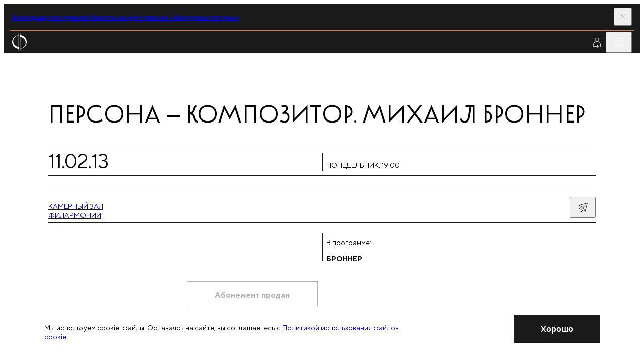

--- FILE ---
content_type: text/html; charset=utf-8
request_url: https://meloman.ru/concert/persona-kompozitor-mihail-bronner-11-02-2013/
body_size: 10974
content:
<!DOCTYPE html>
<html lang="ru">
<head>
    <base href="/"/>
    <title>Персона — композитор. Михаил Броннер</title>
    <meta charset="utf-8">

    <meta property="og:title" content="Персона — композитор. Михаил Броннер" />
    <meta property="og:site_name" content="Московская филармония">
    <meta property="og:type" content="website" />
    <meta property="og:url" content="https://meloman.ru" />
    <meta property="og:image" content="https://meloman.ru/project/web/img/logo-full-dark-rus.png" />
    <meta property="og:description" content="Персона — композитор. Михаил Броннер" />
    <meta property="og:locale" content="ru_RU" />

    <meta http-equiv="X-UA-Compatible" content="IE=edge">
    <meta name="viewport" content="width=device-width, user-scalable=no, initial-scale=1.0, maximum-scale=1.0, minimum-scale=1.0">
    <link rel="apple-touch-icon" sizes="180x180" href="/project/web/assets/favicons/apple-touch-icon.png">
    <link rel="icon" type="image/png" sizes="32x32" href="/project/web/assets/favicons/favicon-32x32.png">
    <link rel="icon" type="image/png" sizes="16x16" href="/project/web/assets/favicons/favicon-16x16.png">
    <link rel="manifest" crossorigin="use-credentials" href="/project/web/assets/favicons/site.webmanifest">
    <link rel="mask-icon" href="/project/web/assets/favicons/safari-pinned-tab.svg" color="#5bbad5">
    <meta name="msapplication-TileColor" content="#da532c">

    <meta name="format-detection" content="telephone=no">
    <meta name="theme-color" content="#ffffff">
    <link rel="stylesheet" href="/project/web/css/1766411972_5bbd248c663e9c524cb0972757dd696e_main.min.css">
    <link href="/core/style/default.css" rel="stylesheet">
    <style>
        * {font-variant-ligatures: none;}
        .article-ticket:hover {}
        .iframe-container {width: 100%;height: 0;padding-bottom: 37%;position: relative;}
        .iframe-container iframe {position: absolute;top: 0;left: 0;width: 100%;height: 100%;border: none;}

        /** components */
        .tooltip {display: none;position: absolute; color: black!important; top: 0; width:100%; left: 50%; transform: translateY(-110%) translateX(-50%); box-shadow: 0 3px 6px rgba(0, 0, 0, 0.16), 0 3px 6px rgba(0, 0, 0, 0.23); padding: 6px; }
        [data-tooltip]:hover .tooltip {display: block;}
        [data-favorite], [data-notice] {display: none;}

        /** uikit */
        ._opacity {opacity: 0.5; pointer-events: none;}
        .d-n {display:none}
        ._relative {position: relative}
        .text-upper {text-transform: uppercase}
        label:has(._opacity) {cursor: default !important;}

        /** layout :: translation block */
        .article-live:first-child .button-topbar:first-child,
            .article-live:last-child  .button-topbar:last-child{opacity: 0; pointer-events: none}

        .navigation-slider.amaranth .navigation-slider__line {
            background-color: var(--amaranth);
        }
        .navigation-slider.amaranth .navigation-slider__icon {
            fill: var(--amaranth);
        }

        ._opacity .article-season-ticket__columns {pointer-events: all;}
        ._disabled {pointer-events: none;}

        .map-frame {filter: grayscale(100%);}
        [data-filter-active] {font-weight: lighter}
        ._shadow { box-shadow: 0 8px 31px 0 rgba(32, 35, 53, 0.08); }
        .animated-notification {
            position: fixed;
            width: 250px;
            min-height: 60px;
            background-color: var(--red);
            opacity: 0;
            transition: all 0.5s ease-in-out;
            z-index: 1000;
            pointer-events: none;
            border-radius: 0px;
            right: 20px;
            top: -100px;
            display: flex;
            align-items: center;
            justify-content: center;
            text-align: center;
            padding: 15px;
            color: #fff;
        }

        .header__link.active {
            color: var(--red);
        }

        .d-flex {display: -webkit-box;display: -ms-flexbox;display: flex;}
        .align-items-top {-webkit-box-align: start;-webkit-align-items: flex-start;-ms-flex-align: start;align-items: flex-start;}
        .align-items-bottom {-webkit-box-align: end;-webkit-align-items: flex-end;-ms-flex-align: end;align-items: flex-end;}
        .align-items-center {-webkit-box-align: center;-webkit-align-items: center;-ms-flex-align: center;align-items: center;}
        .justify-content-between {-webkit-box-pack: justify;-webkit-justify-content: space-between;-ms-flex-pack: justify;justify-content: space-between;}
        .justify-content-around {-webkit-justify-content: space-around;-ms-flex-pack: distribute;justify-content: space-around;}
        .justify-content-center {-webkit-box-pack: center;-webkit-justify-content: center;-ms-flex-pack: center;justify-content: center;}
        .justify-content-start {-webkit-box-pack: flex-start;-webkit-justify-content: flex-start;-ms-flex-pack: flex-start;justify-content: flex-start;}
        .justify-content-end {-webkit-box-pack: flex-end;-webkit-justify-content: flex-end;-ms-flex-pack: flex-end;justify-content: flex-end;}
        .fg1 { gap: 0.5em }
        .fg2 { gap: 1em }

        ._svg100 svg { height: 1em; flex-shrink: 0; max-width: none; }
        ._svg120 svg { height: 1.2em; flex-shrink: 0; max-width: none; }
        ._svg150 svg { height: 1.5em; flex-shrink: 0; max-width: none; }
        ._linecrop3 {display: -webkit-box;-webkit-line-clamp: 3;-webkit-box-orient: vertical;overflow: hidden;text-overflow: ellipsis;line-height: 1.4;}
        form.success .form-subscribe__result { display:unset; visibility:unset; }
        form.success .form-subscribe__main { display:none;  }
    </style>

    <!-- метрики -->
    
<!-- Yandex.Metrika counter -->
<script type="text/javascript" >
    (function(m,e,t,r,i,k,a){m[i]=m[i]||function(){(m[i].a=m[i].a||[]).push(arguments)};
        m[i].l=1*new Date();k=e.createElement(t),a=e.getElementsByTagName(t)[0],k.async=1,k.src=r,a.parentNode.insertBefore(k,a)})
    (window, document, "script", "https://mc.yandex.ru/metrika/tag.js", "ym");

    ym(48126251, "init", {
        id:48126251,
        clickmap:true,
        trackLinks:true,
        accurateTrackBounce:true,
        webvisor:true
    });
</script>
<noscript><div><img src="https://mc.yandex.ru/watch/48126251" style="position:absolute; left:-9999px;" alt="" /></div></noscript>
<!-- /Yandex.Metrika counter -->


<!-- VK Code -->
<script type="text/javascript">!function(){var t=document.createElement("script");t.type="text/javascript",t.async=!0,t.src="https://vk.ru/js/api/openapi.js?160",t.onload=function(){VK.Retargeting.Init("VK-RTRG-345408-8vP8u"),VK.Retargeting.Hit()},document.head.appendChild(t)}();</script><noscript><img src="https://vk.com/rtrg?p=VK-RTRG-345408-8vP8u" style="position:fixed; left:-999px;" alt=""/></noscript>
<!-- End VK Code -->
</head>
<body class="body" id="body" data-body>
<div class="page">
    <script>
        window.lang = '';
    </script>

    <!-- настройка версии для слабовидящих -->
    <section class="section" data-disability="block" hidden="hidden">
    <div class="container container--fluid-tab">
        <div class="disability">
            <div class="disability__content">
                <div class="grid grid--align-center">
                    <div class="grid__col grid__col--6 grid__col-lap--4 grid__col-tab--6 grid__col-mob--4">
                        <button class="button" data-disability="button-simple">
                            Упрощенный режим
                        </button>
                    </div>
                    <div class="grid__col grid__col--6 grid__col-lap--4 grid__col-tab--6 grid__col-mob--4">
                        <button class="button" data-disability="button-image">
                            Отключить изображения
                        </button>
                    </div>
                    <div class="grid__col grid__col--4 grid__col-lap--4 grid__col-tab--6 grid__col-mob--4">

                    </div>
                    <div class="grid__col grid__col--8 grid__col-lap--4 grid__col-tab--6 grid__col-mob--4">
                        <button class="button-link" data-disability="button-reset">
                            Параметры по умолчанию
                        </button>
                    </div>
                </div>
            </div>
            <div class="disability__controls">
                <button class="button-icon" aria-label="Закрыть инструменты для слабовидящих" data-inclusive-button>
                    <svg class="button-icon__icon">
                        <use href="/project/web/assets/sprite/sprite-svg.svg#icon-close"></use>
                    </svg>
                </button>
            </div>
        </div>
    </div>
</section>
<script>
    function initDisability() {
        const noImage = localStorage.getItem('enabledNoImageMode');
        const isSimple = localStorage.getItem('enabledSimpleMode');
        const fontMode = localStorage.getItem('fontMode');
        const body = document.querySelector('body');

        if (noImage) body.classList.add('mode-no-image');
        if (isSimple) body.classList.add('mode-simple');
        if (fontMode) {
            body.style.setProperty('--base-font-size', fontMode);
        }
    }
    initDisability();
</script>

    <!-- прелоадер -->
    

    <!-- верхняя плашка новостей -->
    <section class="section section--dark" data-close-cookie="headnote1">
    <div class="container container--fluid-tab">
        <div class="topbar topbar--red">
            <div class="topbar__main">
                                    <a href="https://meloman.ru/festival/guitar-virtuosi/" target="_blank" class="editor editor--topbar">
                        <b>
                            В продажу поступили билеты на фестиваль «Виртуозы гитары»                        </b>
                    </a>
                            </div>
            <div class="topbar__controls">
                <button class="topbar__button" data-close aria-label="Закрыть панель">
                    <svg class="topbar__icon">
                        <use href="/project/web/assets/sprite/sprite-svg.svg#icon-close"></use>
                    </svg>
                </button>
            </div>
        </div>
    </div>
</section>


    <!-- трансляция -->
    

    <!-- cookie -->
        <section class="section section--informer" role="dialog" style="z-index: 5;" data-close-cookie="cookie_agree">
        <div class="cookie">
            <div class="container">
                <div class="grid grid--align-center">
                    <div class="grid__col grid__col--15 grid__col-lap--12 grid__col-tab--8 grid__col-mob--4">
                        <div class="editor editor--preview">
                            <p>
                                Мы используем cookie-файлы. Оставаясь на сайте, вы соглашаетесь с                                 <a href="/page/politika-cookie/" target="_blank">Политикой использования файлов cookie</a>
                            </p>
                        </div>
                    </div>
                    <div class="grid__col grid__col--5 grid__col-lap--3 grid__col-tab--2 mob-hidden">
                    </div>
                    <div class="grid__col grid__col--4 grid__col-lap--3 grid__col-tab--2 grid__col-mob--2">
                        <button class="button button--dark" data-close aria-label="Закрыть уведомление">
                            <span class="button__span">
                                Хорошо                            </span>
                        </button>
                    </div>
                </div>
            </div>
        </div>
    </section>


    <header class="header-widget" data-header>
        <div class="section section--dark section--header">
            <div class="container container--fluid">
                <div class="header">
                    <div class="header__aside">
                        <!-- ссылка на лого на главную  -->
                            <a href="/" class="logo-header show-always" aria-label="На главную страницу">
        <img class="logo-header__image" alt="Московская филармония" src="/project/web/assets/images/logo.svg">
        <span class="logo-header__text" data-header-logo>Московская филармония</span>
    </a>

                    </div>

                    <nav class="header__nav">
                        <!-- главное меню -->
                            <a href="/concert/" class="header__link active ">
        Афиша            </a>
    <a href="/subscription/" class="header__link  ">
        Абонементы            </a>
    <a href="/kids/" class="header__link  ">
        Детям            </a>
    <a href="/videos/" class="header__link  ">
        Филармония LIVE            </a>


                    </nav>
                    <div class="header__toolbar">
                        <!-- Когда виден like, то скрывается блок с текстом в logo-header - logo-header__text, совсем не удаляй, добавляй ему атрибут hidden (
                        <button class="button-icon button-icon--invert" data-menu="button" aria-label="Избранное">
                            <svg class="button-icon__icon">
                                <use href="/project/web/assets/sprite/sprite-svg.svg#icon-favorite"></use>
                            </svg>
                        </button>-->

                        <!---------------------------->
                            <a class="button-icon button-icon--invert" href="/cabinet/auth/" aria-label="Войти в личный кабинет">
        <svg class="button-icon__icon">
            <use href="/temp/1761031486_eabcf2bdb47ad05e9151f890d41565bf_sprite-svg.svg#icon-profile">        </svg>
    </a>

                        <!---------------------------->

                        <button class="button-icon button-icon--invert desktop-only" data-inclusive-button="" aria-label="Инструменты для слабовидящих">
                            <svg class="button-icon__icon">
                                <use href="/project/web/assets/sprite/sprite-svg.svg#icon-eye"></use>
                            </svg>
                        </button>
                        <a href="/search/" class="button-icon button-icon--invert desktop-only" data-search-button="" aria-label="Поиск по сайту">
                            <svg class="button-icon__icon">
                                <use href="/project/web/assets/sprite/sprite-svg.svg#icon-search"></use>
                            </svg>
                        </a>
                        <button class="button-icon button-icon--invert" data-menu="button" aria-label="Открыть меню">
                            <svg class="button-icon__icon">
                                <use href="/project/web/assets/sprite/sprite-svg.svg#icon-burger"></use>
                            </svg>
                        </button>
                    </div>
                </div>
            </div>
        </div>

        <div class="section section--dark section--menu" data-menu="block" hidden>
            <div class="section__decor">
                <div class="rules desktop-only">
                    <div class="rules__content">
                        <div class="container">
                            <div class="grid">
                                <div class="grid__col grid__col--4 grid__col-lap--3 rule-70"></div>
                                <div class="grid__col grid__col--4 grid__col-lap--3 rule-70"></div>
                                <div class="grid__col grid__col--4 grid__col-lap--3 rule-70"></div>
                                <div class="grid__col grid__col--4 grid__col-lap--3 rule-70"></div>
                                <div class="grid__col grid__col--4 grid__col-lap--3 rule-70"></div>
                            </div>
                        </div>
                    </div>
                </div>
            </div>
            <div class="section__content">
                <div class="menu" data-menu="block">
                    <div class="menu__header">
                        <div class="container container--fluid">
                            <div class="header">
                                <div class="header__toolbar-menu">
                                    <button class="button-icon button-icon--invert" data-menu="button" aria-label="Закрыть меню">
                                        <svg class="button-icon__icon">
                                            <use href="/project/web/assets/sprite/sprite-svg.svg#icon-close"></use>
                                        </svg>
                                    </button>
                                </div>
                            </div>
                        </div>
                    </div>
                    <div class="menu__content">
                        <div class="container">
                            <div class="grid">
                                <div class="grid__col grid__col--4 grid__col-lap--3 tab-hidden">
                                    <div class="logo-menu">
                                        <img
                                            alt="Московская филармония"
                                            src="/project/web/assets/images/logo-full-white-rus.svg"
                                        >
                                    </div>
                                </div>

                                <!--баненры в бургере  -->
                                







<div class="grid__col grid__col--4 grid__col-lap--3 grid__col--comp tab-hidden">
    <div class="fader fader--start-1 bg-blue">
        <div class="fader__item">
            <div class="fader__inner">
                <a href="/concert/kzch-2026-02-25/" class="article-project">
                    <p class="article-project__tag">
                        Витторио Григоло
                    </p>
                    <picture class="article-project__picture">
                        <img src="!upload/t_banner_burger/23e9f705-0fed-982b-011e-ea39408da66a.jpg" alt="Проект">
                    </picture>
                    <h3 class="article-project__title">
                        25 февраля
                    </h3>
                    <p class="article-project__caption">
                        Российский национальный оркестр<br>
дирижер — Тимур Зангиев
                    </p>
                    <div class="article-project__line"></div>
                    <div class="controls controls--project">
                        <span class="controls__line"></span>
                        <svg class="controls__icon">
                            <use href="/project/web/assets/sprite/sprite-svg.svg#icon-arrow-right"></use>
                        </svg>
                    </div>
                </a>
            </div>
        </div>
    </div>
</div><div class="grid__col grid__col--4 grid__col-lap--3 grid__col--comp tab-hidden">
    <div class="fader fader--start-2 bg-pink">
        <div class="fader__item">
            <div class="fader__inner">
                <a href="https://meloman.ru/concert/f2-2026-02-01-1/" class="article-project">
                    <p class="article-project__tag">
                        Великие фортепианные концерты
                    </p>
                    <picture class="article-project__picture">
                        <img src="!upload/t_banner_burger/e2bf4c9e-79c4-a0bf-b24d-b0b8b0c5f281.jpg" alt="Проект">
                    </picture>
                    <h3 class="article-project__title">
                        1 февраля
                    </h3>
                    <p class="article-project__caption">
                        Анна Цыбулёва фортепиано<br>
Оркестр Московской филармонии<br>
дирижер — Антон Шабуров
                    </p>
                    <div class="article-project__line"></div>
                    <div class="controls controls--project">
                        <span class="controls__line"></span>
                        <svg class="controls__icon">
                            <use href="/project/web/assets/sprite/sprite-svg.svg#icon-arrow-right"></use>
                        </svg>
                    </div>
                </a>
            </div>
        </div>
    </div>
</div><div class="grid__col grid__col--4 grid__col-lap--3 grid__col--comp tab-hidden">
    <div class="fader fader--start-3 bg-lilac">
        <div class="fader__item">
            <div class="fader__inner">
                <a href="https://meloman.ru/festival/organ-f2/" class="article-project">
                    <p class="article-project__tag">
                        Фестиваль органной музыки
                    </p>
                    <picture class="article-project__picture">
                        <img src="!upload/t_banner_burger/dc3129f9-8244-5499-01b1-97c23c9219fd.jpeg" alt="Проект">
                    </picture>
                    <h3 class="article-project__title">
                        1 февраля —<br>1 марта
                    </h3>
                    <p class="article-project__caption">
                        Филармония-2
                    </p>
                    <div class="article-project__line"></div>
                    <div class="controls controls--project">
                        <span class="controls__line"></span>
                        <svg class="controls__icon">
                            <use href="/project/web/assets/sprite/sprite-svg.svg#icon-arrow-right"></use>
                        </svg>
                    </div>
                </a>
            </div>
        </div>
    </div>
</div>

                                <div class="grid__col grid__col--8 grid__col-lap--6 grid__col-tab--12 grid__col-mob--4">
                                    <div class="menu-content">

                                        <!-- мобильное меню на бургер -->
                                        <a class="d-flex align-items-center link-menu fg1" href="/search/">Поиск<svg class="link-blind__icon"><use href="/project/web/assets/sprite/sprite-svg.svg#icon-search"></use></svg></a>
<nav>
                        <a href="/concert/" class="link-menu">
                Афиша            </a>
                                <a href="/kids/concerts/" class="link-menu">
                Детская афиша            </a>
                                <a href="/subscription/" class="link-menu">
                Абонементы            </a>
                                <a href="/hall/" class="link-menu">
                Концертные залы            </a>
                                <a href="/changes/" class="link-menu">
                Изменения в афише            </a>
                                <a href="/slushatelyam/ticket-rules/" class="link-menu">
                Слушателям            </a>
                                <div class="menu-slide" data-menu-slide="block">
                <button class="menu-slide__button" type="button" data-menu-slide="button"><span class="link-menu">Филармония LIVE</span>
                </button>
                <div class="menu-slide__content">
                    <button class="menu-slide__back" type="button" data-menu-slide="button" aria-label="Назад"></button>
                    <div class="menu-slide__list">
                        <a href="/videos/" class="link-menu">Филармония LIVE </a>
                        <a href="/videos/online/" class="link-menu">Трансляции </a>
                        <a href="/videos/catalogue/" class="link-menu">Видеокаталог </a>
                        <a href="/videos/regions/" class="link-menu">Регионам </a>
                        <a href="/videos/rnmso/" class="link-menu">РНМСО</a>
                    </div>
                </div>
            </div>
            
    <!--        <a href="/en--><!--" class="link-menu accent tab-visible">en</a>-->
    </nav>


                                        <div class="tab-visible">
                                            <button class="link-blind" data-inclusive-button="" aria-label="Инструменты для слабовидящих">
                                                <p class="link-blind__text">
                                                    Версия для слабовидящих
                                                </p>
                                                <svg class="link-blind__icon">
                                                    <use href="/project/web/assets/sprite/sprite-svg.svg#icon-eye"></use>
                                                </svg>
                                            </button>
                                        </div>

                                    </div>
                                </div>
                            </div>
                        </div>
                    </div>
                </div>
            </div>
        </div>

        <!---------------------------->
        
        <!---------------------------->

    </header>
<main class="main main--regular">
    <div class="main__rules">
        <div class="rules desktop-only">
            <div class="rules__content">
                <div class="container">
                    <div class="grid">
                        <div class="grid__col grid__col--4 grid__col-lap--3 rule-10"></div>
                        <div class="grid__col grid__col--4 grid__col-lap--3 rule-10"></div>
                        <div class="grid__col grid__col--4 grid__col-lap--3 rule-10"></div>
                        <div class="grid__col grid__col--4 grid__col-lap--3 rule-10"></div>
                        <div class="grid__col grid__col--4 grid__col-lap--3 rule-10"></div>
                    </div>
                </div>
            </div>
        </div>
    </div>
    <div class="main__content ">
    
    <!--  -->

<section class="main__section over-hidden">
    <div class="container">
        <div class="post-detail">
            <div class="post-detail__part mb-m">
                <h1 class="title title--classic">
                    Персона — композитор. Михаил Броннер
                </h1>
            </div>
            <div class="post-detail__part">
                <article class="article-season-detail article-season-detail--regular">
                    <div class="article-season-detail__base">
                        <div class="article-season-detail__toolbar-mobile">
                            <div class="toolbar toolbar--medium toolbar--tab-lines">
                                <div class="toolbar__col toolbar__col--4 toolbar__col-lap--6 toolbar__col-mob--2">
                                    <time class="info-accent" datetime="11.02.2013 19:00">11.02.13</time>
                                </div>
                                <div class="toolbar__col toolbar__col--4 toolbar__col-lap--6 toolbar__col-mob--2">
                                    <div class="editor editor--preview uppercase"><p>понедельник, 19:00
                                        <br><strong></strong></p>
                                    </div>
                                </div>
                            </div>
                        </div>
                        <div class="article-season-detail__toolbar">
                            <div class="toolbar toolbar--large">
                                <div class="toolbar__col toolbar__col--4 toolbar__col-lap--3 tab-hidden">
                                    <time class="info-accent" datetime="2001-05-15 19:00">11.02.13</time>
                                </div>
                                <div class="toolbar__col toolbar__col--8 toolbar__col-lap--6 tab-hidden">
                                    <div class="editor editor--preview uppercase">
                                        <time datetime="11.02.2013 19:00">понедельник<br><strong>19:00</strong></time>
                                    </div>
                                </div>
                                <div class="toolbar__col toolbar__col--4 toolbar__col-lap--3 toolbar__col-tab--6 toolbar__col-mob--3">
                                    <div class="editor editor--preview uppercase"><p><a href="/hall/kamernyj-zal-filarmonii/"> Камерный зал <br />
Филармонии  </a></p></div>
                                </div>
                                <div class="toolbar__col toolbar__col--4 toolbar__col-lap--3 toolbar__col-tab--6 toolbar__col-mob--1 toolbar__col--controls">
                                    <span class="info-accent tab-hidden"></span>
                                    <div class="toolbar__buttons">
                                        <div class="share" data-share="block">
    <div class="share__content">
        <div class="ya-share2" data-url="https://meloman.ru/concert/persona-kompozitor-mihail-bronner-11-02-2013/" data-title="" data-curtain data-shape="round" data-color-scheme="whiteblack" data-services="vkontakte,odnoklassniki,telegram" data-lang="ru"></div>
    </div>
    <div class="share__control">
        <button class="button-icon" data-share="button">
            <svg class="button-icon__icon">
                <use href="/project/web/assets/sprite/sprite-svg.svg#icon-share"></use>
            </svg>
        </button>
    </div>
</div>
                                    </div>
                                </div>
                            </div>
                        </div>
                        <div class="article-season-detail__gallery">
                            <div class="grid">
<!-- фотогалерея -->                   
                                
<!-- # фотогалерея --> 
                            </div>
                        </div>
                        <div class="article-season-detail__slider">
                            <div class="swiper slider-authors" data-slider="gallery-caption">
                                <div class="slider-authors__controls">
                                    <button class="button-slide button-slide--offset button-slide--prev"
                                            data-button="prev" aria-label="Предыдущее фото">
                                        <svg class="button-slide__icon">
                                            <use href="/project/web/assets/sprite/sprite-svg.svg#icon-arrow-left"></use>
                                        </svg>
                                    </button>
                                    <button class="button-slide button-slide--offset button-slide--next"
                                            data-button="next" aria-label="Следующее фото">
                                        <svg class="button-slide__icon">
                                            <use href="/project/web/assets/sprite/sprite-svg.svg#icon-arrow-right"></use>
                                        </svg>
                                    </button>
                                </div>
                                <div class="swiper-wrapper">
<!-- фотогалерея мобила -->                   
                                
<!-- # фотогалерея мобила --> 
                                </div>
                            </div>
                        </div>
                        <div class="article-season-detail__main">
                            <div class="editor editor--preview">
                            
<!-- исполнители линейный список -->                       
                            
                            
<!-- #исполнители линейный список --> 

                            </div>
                            <div class="editor editor--preview">
                            
<!-- композиторы программа -->
                            
                            <p>В программе:</p>
                            <p><b class="uppercase">Броннер</b> <br>

</p>
                            
                            
<!-- #композиторы программа -->  

                            </div>
                        </div>
                    </div>
                    <div class="article-season-detail__aside">
                        <div class="article-season-detail__control">
                            
<div class="grid grid--aside">
            <div class="grid__col grid__col--1 grid__col-lap--1 grid__col-tab--6 grid__col-mob--2">
            <div tabindex="0" class="button button-- button--disabled" aria-label="Абонемент продан"
                >
    <span class="button__text">
        Абонемент продан            </span>
</div>        </div>
    </div> <!-- единый компонент всех вохможных кнопок -->
    
                                                            
                                                    </div>
                    </div>
                </article>  
            </div>
            
<!-- цитаты -->
            
<!-- #цитаты -->   

            
            <div class="post-detail__part mt-xxxl">
                <div class="grid">
                    <div class="grid__col grid__col--4 grid__col-lap--3 tab-hidden"></div>
                    <div class="grid__col grid__col--16 grid__col-lap--12">
                        <div class="editor editor--content">
                            <p><strong>Исполнители:</strong></p>
<p> <!--ИСПОЛНИТЕЛИ--> 
Представление и интервью — главный редактор газеты «Музыкальное обозрение» Андрей Устинов</p>

<p><strong>Одесский струнный квартет «Гармониимира»</strong> (Украина) в составе: <br />
Наталья ЛИТВИНОВА (скрипка)<br />
Леонид ПИСКУН (скрипка)<br />
Ия КОМАРОВА (альт)<br />
Сергей ШОЛЬЦ (виолончель)<br />
Татьяна КРАВЧЕНКО (фортепиано)

<!--/ИСПОЛНИТЕЛИ--></p>
<div class="hr"> </div>
<p><strong>В программе:</strong></p>
<p> <!--В ПРОГРАММЕ--> Михаил Броннер <!--/В ПРОГРАММЕ--></p>
                        </div>
                    </div>
                </div>
            </div>
            
<!-- сервисный текст -->
            
<!-- #сервисный текст --> 

<!-- video -->  
            
<!-- #video --> 

        </div>
    </div>
</section>





<!-- концерты этого абонемента -->  

    <section class="main__section over-hidden mt-xxxl">
    <div class="section">
        <div class="container">
            <div class="stack stack--xl">
                <div class="grid">
                    <div class="grid__col--4 grid__col-lap--3 grid__col-tab--12 grid__col-mob--4">
                        <div class="head-section">
                            <div class="lines">
                                <div class="lines__item"></div>
                                <div class="lines__item"></div>
                                <div class="lines__item"></div>
                                <div class="lines__item"></div>
                                <div class="lines__item"></div>
                            </div>
                            <h2 class="title-section">Другие <br>концерты этого абонемента</h2>
                        </div>
                    </div>
                    <div class="grid__col grid__col--20 grid__col-lap--15 grid__col-tab--12 grid__col-mob--4">
                        <div class="swiper" data-slider="tickets">
                            <div class="stack stack--xxl swiper-wrapper slider-tickets-wrapper"><!--  -->
<div class="swiper-slide">
    <article class="article-season-child">
        <div class="article-season-child__mobile-title">
            <h3></h3>
        </div>
        <div class="article-season-child__toolbar-mobile">
            <div class="article-season-child__head-mobile">
                <div class="navigation-slider navigation-slider--fix">
                    <button class="navigation-slider__button" data-button="prev"
                            aria-label="предыдущий слайд">
                        <svg class="navigation-slider__icon">
                            <use href="/project/web/assets/sprite/sprite-svg.svg#icon-arrow-left"></use>
                        </svg>
                    </button>
                    <span class="navigation-slider__line"></span>
                    <button class="navigation-slider__button" data-button="next"
                            aria-label="следующий слайд">
                        <svg class="navigation-slider__icon">
                            <use href="/project/web/assets/sprite/sprite-svg.svg#icon-arrow-right"></use>
                        </svg>
                    </button>
                </div>
            </div>
            <div class="toolbar toolbar--medium toolbar--tab-lines">
                <div class="toolbar__col toolbar__col--4 toolbar__col-lap--6 toolbar__col-mob--2">
                    <time class="toolbar__title" datetime="14.12.2012 19:00">14.12.12</time>
                </div>
                <div class="toolbar__col toolbar__col--4 toolbar__col-lap--6 toolbar__col-mob--2">
                    <div class="editor editor--preview uppercase"><p>пятница <b>19:00</b><br>абонемент № 118</p></div>
                </div>
            </div>
        </div>
        <div class="article-season-child__toolbar">
            <div class="toolbar toolbar--medium">
                <div class="toolbar__col toolbar__col--4 toolbar__col-lap--3 tab-hidden">
                    <time class="toolbar__title" datetime="14.12.2012 19:00">14.12.12</time>
                </div>
                <div class="toolbar__col toolbar__col--4 toolbar__col-lap--3 tab-hidden">
                    <div class="editor editor--preview uppercase">
                        <p>
                            <b><time datetime="14.12.2012 19:00">19:00</time>, </b>
                            пятница<br>абонемент № 118
                        </p>
                    </div>
                </div>
                <div class="toolbar__col toolbar__col--4 toolbar__col-lap--3 toolbar__col-tab--6 toolbar__col-mob--3">
                    <div class="editor editor--preview uppercase"><p> Камерный зал Филармонии</p></div>
                </div>
                <div class="toolbar__col toolbar__col--4 toolbar__col-lap--3 toolbar__col-tab--6 toolbar__col-mob--1 toolbar__col--controls">
                    <time class="info-accent tab-hidden"></time>
                    <div class="toolbar__buttons">
                        
                        <div class="share" data-share="block">
    <div class="share__content">
        <div class="ya-share2" data-url="https://meloman.ru/concert/persona-kompozitor-viktor-ekimovskij-14-12-2012/" data-title="" data-curtain data-shape="round" data-color-scheme="whiteblack" data-services="vkontakte,odnoklassniki,telegram" data-lang="ru"></div>
    </div>
    <div class="share__control">
        <button class="button-icon" data-share="button">
            <svg class="button-icon__icon">
                <use href="/project/web/assets/sprite/sprite-svg.svg#icon-share"></use>
            </svg>
        </button>
    </div>
</div>
                    </div>
                </div>
            </div>
        </div>
        <div class="article-season-child__control">
             
        </div>
        <picture class="article-season-child__picture">
            <a href="/concert/persona-kompozitor-viktor-ekimovskij-14-12-2012/">
                <img src="/!upload/croper/1900x1080x1/project/web/assets/images/image-preload.jpg" alt="Персона — композитор. Виктор Екимовский">
            </a>
        </picture>
        <div class="article-season-child__main">
            <a href="/concert/persona-kompozitor-viktor-ekimovskij-14-12-2012/">
                <div class="editor editor--preview">
                    
                    <!-- исполнители программа -->     
                    
                </div>
                <div class="editor editor--preview">
                <!-- композиторы программа --> 
                <p><b class="uppercase">Екимовский</b> <br>

</p>
                </div>                
            </a>
        </div>
    </article>
</div>
<!--  -->
<div class="swiper-slide">
    <article class="article-season-child">
        <div class="article-season-child__mobile-title">
            <h3></h3>
        </div>
        <div class="article-season-child__toolbar-mobile">
            <div class="article-season-child__head-mobile">
                <div class="navigation-slider navigation-slider--fix">
                    <button class="navigation-slider__button" data-button="prev"
                            aria-label="предыдущий слайд">
                        <svg class="navigation-slider__icon">
                            <use href="/project/web/assets/sprite/sprite-svg.svg#icon-arrow-left"></use>
                        </svg>
                    </button>
                    <span class="navigation-slider__line"></span>
                    <button class="navigation-slider__button" data-button="next"
                            aria-label="следующий слайд">
                        <svg class="navigation-slider__icon">
                            <use href="/project/web/assets/sprite/sprite-svg.svg#icon-arrow-right"></use>
                        </svg>
                    </button>
                </div>
            </div>
            <div class="toolbar toolbar--medium toolbar--tab-lines">
                <div class="toolbar__col toolbar__col--4 toolbar__col-lap--6 toolbar__col-mob--2">
                    <time class="toolbar__title" datetime="19.03.2013 19:00">19.03.13</time>
                </div>
                <div class="toolbar__col toolbar__col--4 toolbar__col-lap--6 toolbar__col-mob--2">
                    <div class="editor editor--preview uppercase"><p>вторник <b>19:00</b><br>абонемент № 118</p></div>
                </div>
            </div>
        </div>
        <div class="article-season-child__toolbar">
            <div class="toolbar toolbar--medium">
                <div class="toolbar__col toolbar__col--4 toolbar__col-lap--3 tab-hidden">
                    <time class="toolbar__title" datetime="19.03.2013 19:00">19.03.13</time>
                </div>
                <div class="toolbar__col toolbar__col--4 toolbar__col-lap--3 tab-hidden">
                    <div class="editor editor--preview uppercase">
                        <p>
                            <b><time datetime="19.03.2013 19:00">19:00</time>, </b>
                            вторник<br>абонемент № 118
                        </p>
                    </div>
                </div>
                <div class="toolbar__col toolbar__col--4 toolbar__col-lap--3 toolbar__col-tab--6 toolbar__col-mob--3">
                    <div class="editor editor--preview uppercase"><p> Камерный зал Филармонии</p></div>
                </div>
                <div class="toolbar__col toolbar__col--4 toolbar__col-lap--3 toolbar__col-tab--6 toolbar__col-mob--1 toolbar__col--controls">
                    <time class="info-accent tab-hidden"></time>
                    <div class="toolbar__buttons">
                        
                        <div class="share" data-share="block">
    <div class="share__content">
        <div class="ya-share2" data-url="https://meloman.ru/concert/persona-kompozitor-kirill-volkov-19-03-2013/" data-title="" data-curtain data-shape="round" data-color-scheme="whiteblack" data-services="vkontakte,odnoklassniki,telegram" data-lang="ru"></div>
    </div>
    <div class="share__control">
        <button class="button-icon" data-share="button">
            <svg class="button-icon__icon">
                <use href="/project/web/assets/sprite/sprite-svg.svg#icon-share"></use>
            </svg>
        </button>
    </div>
</div>
                    </div>
                </div>
            </div>
        </div>
        <div class="article-season-child__control">
             
        </div>
        <picture class="article-season-child__picture">
            <a href="/concert/persona-kompozitor-kirill-volkov-19-03-2013/">
                <img src="/!upload/croper/1900x1080x1/project/web/assets/images/image-preload.jpg" alt="Персона — композитор. Кирилл Волков">
            </a>
        </picture>
        <div class="article-season-child__main">
            <a href="/concert/persona-kompozitor-kirill-volkov-19-03-2013/">
                <div class="editor editor--preview">
                    
                    <!-- исполнители программа -->     
                    
                </div>
                <div class="editor editor--preview">
                <!-- композиторы программа --> 
                
                </div>                
            </a>
        </div>
    </article>
</div>
                            </div>
                        </div>
                    </div>
                </div>
            </div>
        </div>
    </div>
</section>
 
<!-- #концерты этого абонемента --> 

    </div>
</main>

<footer class="footer footer--temp">
    <div class="footer__rules">
        <div class="rules desktop-only">
            <div class="rules__content">
                <div class="container">
                    <div class="grid">
                        <div class="grid__col grid__col--4 grid__col-lap--3 rule-70"></div>
                        <div class="grid__col grid__col--4 grid__col-lap--3 rule-70"></div>
                        <div class="grid__col grid__col--4 grid__col-lap--3 rule-70"></div>
                        <div class="grid__col grid__col--4 grid__col-lap--3 rule-70"></div>
                        <div class="grid__col grid__col--4 grid__col-lap--3 rule-70"></div>
                    </div>
                </div>
            </div>
        </div>
    </div>
    <div class="footer__content">
        <div class="container">
            <div class="grid footer-grid">
                <div class="grid__col grid__col--8 grid__col-lap--6 grid__col-tab--12 grid__col-mob--4 tab-hidden">
                    <div class="logo-footer logo-footer--rus show-always">
                        <img alt="Московская филармония" src="/project/web/assets/images/logo-full-white-rus.svg">
                    </div>
                </div>
                <div class="grid__col grid__col--4 grid__col-lap--3 grid__col-tab--6 grid__col-mob--2 order-tab-2 mb-tab-l">
                    <div class="editor editor--footer">

                        <!---------------------------->
                        

<h3>
    Концерты
</h3>
<p>
    <a class="block" href="/concert/" >Афиша</a><a class="block" href="/subscription/" >Абонементы</a><a class="block" href="/kids/concerts/" >Детская афиша</a><a class="block" href="/hall/" >Концертные залы</a><a class="block" href="/changes/" >Изменения в афише</a>
</p>
                        <!---------------------------->

                    </div>
                </div>
                <div class="grid__col grid__col--4 grid__col-lap--3 grid__col-tab--6 grid__col-mob--2 order-tab-3 mb-tab-l">
                    <div class="editor editor--footer">

                        <!---------------------------->
                        

<h3>
    Слушателям
</h3>
<p>
    <a class="block" href="/slushatelyam/ticket-rules/" >Правила покупки билетов и абонементов</a><a class="block" href="/slushatelyam/rules/" >Правила посещения</a><a class="block" href="/slushatelyam/dostupnaya-sreda/" >Доступная среда</a><a class="block" href="/slushatelyam/contacts/" >Контакты</a><a class="block" href="/slushatelyam/bonus-program/" >Бонусная программа</a><a class="block" href="/slushatelyam/akciya-teatralno-koncertnaya-nedelya/" >Участникам СВО</a>
</p>
                        <!---------------------------->

                        <p>Справки по телефону:<br>
                            <a href="tel:+7 495 232 53 53"><b>+7 495 232 53 53</b></a>
                        </p>
                    </div>
                </div>
                <div class="grid__col grid__col--4 grid__col-lap--3 grid__col-tab--6 grid__col-mob--2 order-tab-5">
                    <div class="editor editor--footer">
                        <h3>Кассы</h3>

                        <!---------------------------->
                        

<!--  -->
<p>
    <b>Концертный зал имени П.&nbsp;И.&nbsp;Чайковского</b><br>
    Триумфальная площадь, 4<br>
    
    С 10:00 до 21:00
</p>
<!--  -->
<p>
    <b>Концертный комплекс «Филармония-2»</b><br>
    Мичуринский проспект, Олимпийская деревня, дом 1<br>
    
    С 9:00 до 22:00
</p>

                        <!---------------------------->

                        <p></p>
                    </div>
                </div>
                <div class="grid__col grid__col--4 grid__col-lap--3 grid__col-tab--6 grid__col-mob--2 order-tab-4">
                    <div class="stack stack--m">
                        <div class="editor editor--footer">

                            <!---------------------------->
                            

<h3>
    Официальные документы
</h3>
<p>
    <a class="block" href="/oficialnye-dokumenty/oficialnye-svedeniya/" >Официальные сведения</a><a class="block" href="/oficialnye-dokumenty/protivodejstvie-korrupcii/" >Противодействие коррупции</a><a class="block" href="/oficialnye-dokumenty/nezavisimaya-ocenka-kachestva/" >Независимая оценка качества</a><a class="block" href="/oficialnye-dokumenty/politika-konfidencialnosti/" >Политика конфиденциальности</a>
</p>
                            <!---------------------------->

                        </div>

                        <div class="footer-partner-stack tab-flex">
                            <a href="https://www.culture.ru/pushkinskaya-karta" class="link-pushkin-card" aria-label="Пушкинская карта">
                                <img src="/project/web/assets/images/puskin-card.png" alt="Пушкинская карта">
                            </a>
                            <a href="https://www.culture.ru/" class="link-culture" aria-label="Министерство культуры" target="_blank" rel="nofollow noopener noreferrer">
                                <img src="/project/web/assets/images/logo-culture.svg" alt="логотип министерства культуры">
                            </a>
                        </div>
                    </div>
                </div>
                <div class="grid__col--8 grid__col-lap--6 grid__col-tab--12 grid__col-mob--4 mb-tab-xl order-tab-1">

                    <!---------------------------->
                    
<form action="" class="form-subscribe" data-form="block" method="post" name="emailer">
    <h3 class="form-subscribe__title">Подписаться<br>на рассылку московской<br>филармонии</h3>
    <div class="form-subscribe__main">
        <label class="input-subscribe" data-input="block">
            <span class="input-subscribe__wrapper">
                <input type="email" class="input-subscribe__input" name="email" data-input="field" placeholder="Ваша почта" aria-label="Email для подписки на рассылку" required="">
                <button class="input-subscribe__button" aria-label="Подписаться" type="submit">
                    <svg class="input-subscribe__icon">
                        <use href="/project/web/assets/sprite/sprite-svg.svg#icon-subscribe"></use>
                    </svg>
                </button>
            </span>
            <span class="input-subscribe__message caption-error">Пожалуйста, укажите корректный e-mail</span>
        </label>
        <div class="form-subscribe__footer">
            <label class="checkbox-regular checkbox-regular--light" data-checkbox="block">
                <span class="checkbox-regular__box focus-parent" data-checkbox="box">
                    <input type="checkbox" name="name1234" class="checkbox-regular__input" data-checkbox="field" required="">
                    <svg class="checkbox-regular__icon"><use href="/project/web/assets/sprite/sprite-svg.svg#icon-check"></use></svg>
                </span>
                <span class="checkbox-regular__text">Я даю своё согласие на обработку моих персональных данных в соответствии с Федеральным законом от 27 июля 2006 г. № 152-ФЗ «О персональных данных»,
                    <a href="/!upload/t_set/4191b5b8dc90f67edfc161bdfcd0c733.pdf" target="_blank">Политикой в отношении обработки персональных данных</a> и
                    <a href="/oficialnye-dokumenty/politika-konfidencialnosti/" target="_blank">Политикой конфиденциальности</a>
                </span>
            </label>
            <div class="caption-error editor-simple" hidden="hidden">
                <p></p>
            </div>
        </div>
    </div>
    <div class="form-subscribe__result editor-simple">
        <p>Спасибо! Мы отправили письмо на указанный e-mail. Пожалуйста, подтвердите подписку, перейдя по ссылке в письме</p>
    </div>
</form>
                    <!---------------------------->

                </div>
                <div class="grid__col grid__col--4 grid__col-lap--3 tab-hidden"></div>
                <div class="grid__col grid__col--4 grid__col-lap--3 footer-align-cell order-tab-7 mt-xl">
                    <div class="caption-footer editor-simple"><a href="/!upload/t_set/4191b5b8dc90f67edfc161bdfcd0c733.pdf">Политика в отношении<br class="mobile-visible"> обработки
                        и защиты<br class="mobile-visible"> персональных данных</a></div>
                </div>
                <div class="grid__col grid__col--4 grid__col-lap--3 footer-align-cell order-tab-8">
                    <div class="caption-footer editor-simple"><p>© Московская филармония,<br> 2012—2026</p></div>
                </div>
                <div class="grid__col grid__col--4 grid__col-lap--3 footer-align-cell tab-hidden">
                    <div class="footer-partner-stack">
                        <a href="https://www.culture.ru/pushkinskaya-karta" class="link-pushkin-card" aria-label="Пушкинская карта">
                            <img src="/project/web/assets/images/puskin-card.png" alt="Пушкинская карта">
                        </a>
                        <a href="https://www.culture.ru/" class="link-culture" aria-label="Министерство культуры" target="_blank" rel="nofollow noopener noreferrer">
                            <img src="/project/web/assets/images/logo-culture.svg" alt="логотип министерства культуры">
                        </a>
                    </div>
                </div>
                <div class="grid__col--20 grid__col-lap--15 grid__col-tab--12 grid__col-mob--4 order-tab-6 mt-s mt-lap-l mt-tab-xl">
                    <div class="socials">
                        <div class="socials__cell"><a href="https://vk.com/mosfilarmonia" class="socials__link" aria-label="Мы ВКонтакте">
                            <svg class="socials__icon">
                                <use href="/project/web/assets/sprite/sprite-svg.svg#icon-vk"></use>
                            </svg>
                        </a></div>
                        <div class="socials__cell"><a href="https://t.me/mosfilarmonia" class="socials__link" aria-label="Наш Телеграм">
                            <svg class="socials__icon">
                                <use href="/project/web/assets/sprite/sprite-svg.svg#icon-tg"></use>
                            </svg>
                        </a></div>
                        <div class="socials__cell"><a href="https://www.youtube.com/mosfilarmonia" class="socials__link" aria-label="Наш YouTube канал">
                            <svg class="socials__icon">
                                <use href="/project/web/assets/sprite/sprite-svg.svg#icon-youtube"></use>
                            </svg>
                        </a></div>
                        <div class="socials__cell"><a href="https://ok.ru/mosfilarmonia" class="socials__link" aria-label="Мы в Одноклассниках">
                            <svg class="socials__icon">
                                <use href="/project/web/assets/sprite/sprite-svg.svg#icon-ok"></use>
                            </svg>
                        </a></div>
                        <div class="socials__cell"><a href="https://dzen.ru/meloman" class="socials__link" aria-label="Мы в Дзене">
                            <svg class="socials__icon">
                                <use href="/project/web/assets/sprite/sprite-svg.svg#icon-dzen"></use>
                            </svg>
                        </a></div>
                    </div>
                </div>
            </div>
        </div>
    </div>
</footer>

<!---------------------------->

<!---------------------------->

<!--
button-return--right - чтобы позиционировать справа
button-return--center - чтобы позиционировать по центру
-->
<a href="javascript:;" class="button-return button-return--right z-index-3" hidden="hidden" data-button-return aria-label="Вернуться в начало страницы">
    <svg class="button-return__icon">
        <use href="/project/web/assets/sprite/sprite-svg.svg#icon-return"></use>
    </svg>
</a>
</div>

<script src="temp/1766411972_fba8448793a0be705ff1a5016c3b9e72_bundle.js"></script>
<script src="/project/web/js/jquery-3.4.1.min.js"></script>
<script src="temp/1763386743_7ea764b465246f21de8c47a2e4d9dd78_datasorter.js"></script>
<script src="temp/1763016463_166def524fb03efff94e00429fa5eb05_custom.js"></script>
<script src="//yastatic.net/share2/share.js"></script>


<div data-total-loading></div>
<div data-admin>

</div>
<input type="hidden" name="pageid" value="3392">

<!-- Carrot quest BEGIN -->
<script type="text/javascript" src="/project/web/js/carrot.js">

</script>
<!-- Carrot quest END -->



</body>
</html>
